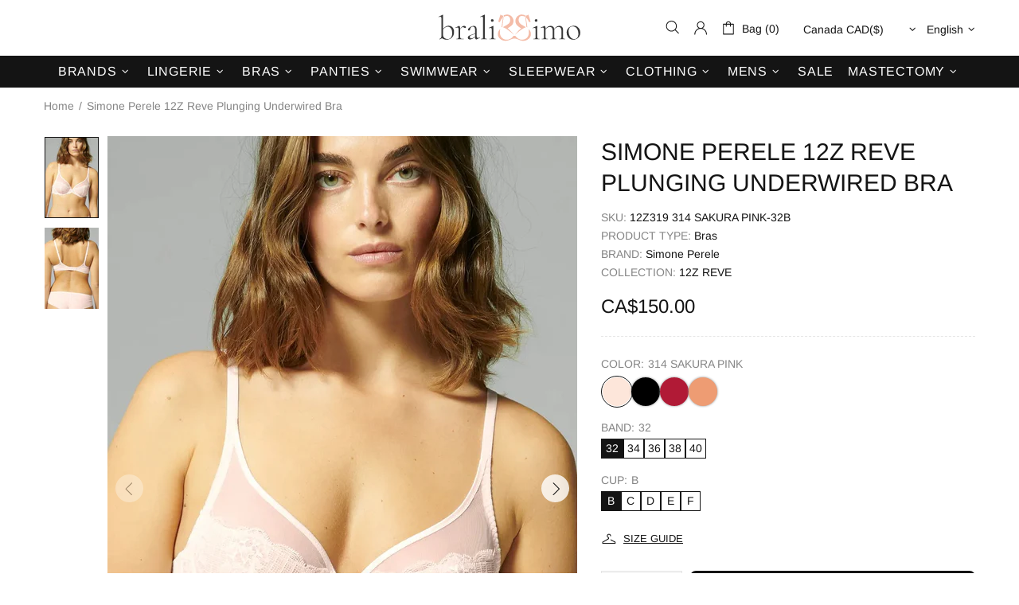

--- FILE ---
content_type: text/javascript
request_url: https://bralissimo.com/cdn/shop/t/17/assets/custom.js?v=156187678508044715921723720986
body_size: -449
content:
(function($){function showAvailability(){var availability=$("#shipping-availibility").text();availability&&($('li[data-loc="65796309192"] .location span').text(availability),$('li[data-loc="72427339976"] .location span').text(availability)),$("#inventoryLocationInformation").css("opacity",1),$(".inventorySection").removeClass("d-none")}document.addEventListener("tomitLoaded",function(e){}),document.addEventListener("jtcVariantLocationsLoaded",function(e){$("#inventoryLocationInformation").css("opacity",0),setTimeout(showAvailability,300)})})(jQueryTheme);
//# sourceMappingURL=/cdn/shop/t/17/assets/custom.js.map?v=156187678508044715921723720986


--- FILE ---
content_type: text/javascript; charset=utf-8
request_url: https://bralissimo.com/products/simone-perele-12z319-sakura-pink.js
body_size: 1566
content:
{"id":7321047072968,"title":"Simone Perele 12Z Reve Plunging Underwired Bra","handle":"simone-perele-12z319-sakura-pink","description":"\u003cp\u003e\u003cspan\u003eSo dreamy and beautiful you’ll want to show it off, but so comfortable you’ll forget it’s there. A modern floral lace that hugs your curves and lays flat for a seamless look under clothes. Bonjour, easy chic.\u003c\/span\u003e\u003c\/p\u003e\n\u003cul\u003e\n\u003cli\u003eLace and tulle full coverage plunge bra with underwire.\u003cbr\u003e\n\u003c\/li\u003e\n\u003cli\u003ePlunging neckline.\u003c\/li\u003e\n\u003cli\u003eLace lower cups and sheer tulle on upper cups.\u003c\/li\u003e\n\u003cli\u003eNeckline embellished with satin finishes.\u003c\/li\u003e\n\u003cli\u003eUnderbust band accentuated with scalloped lace trim.\u003c\/li\u003e\n\u003cli\u003eAdjustable straps.\u003c\/li\u003e\n\u003cli\u003eMicrofiber sides and back, lined from D cup.\u003c\/li\u003e\n\u003c\/ul\u003e\n\u003ctable width=\"100%\"\u003e\n\u003ctbody\u003e\n\u003ctr\u003e\n\u003ctd\u003eComposition\u003c\/td\u003e\n\u003ctd\u003e77 % polyamide, 23 % elastane\u003c\/td\u003e\n\u003c\/tr\u003e\n\u003c\/tbody\u003e\n\u003c\/table\u003e","published_at":"2022-05-06T08:56:02-07:00","created_at":"2022-04-28T05:03:10-07:00","vendor":"Simone Perele","type":"Bras","tags":["100-200$","Band: 32","Band: 34","Band: 36","Band: 38","Band: 40","boxing_day_2025","Bra: Full Cup","Bra: Plunge","Bra: Triangle","Bra: Underwire","Collection: 12Z REVE","Cup: B","Cup: C","Cup: D","Cup: E","Cup: F","Feed: Google – Core Lingerie Brands","Pink","Plus Size","promo: bras and panties","promo_HE20","Simone Perele","Type: Bras"],"price":15000,"price_min":15000,"price_max":15000,"available":true,"price_varies":false,"compare_at_price":null,"compare_at_price_min":0,"compare_at_price_max":0,"compare_at_price_varies":false,"variants":[{"id":41835936350408,"title":"314 SAKURA PINK \/ 32 \/ B","option1":"314 SAKURA PINK","option2":"32","option3":"B","sku":"12Z319 314 SAKURA PINK-32B","requires_shipping":true,"taxable":true,"featured_image":{"id":32713496461512,"product_id":7321047072968,"position":1,"created_at":"2022-05-16T08:04:53-07:00","updated_at":"2022-05-16T08:04:53-07:00","alt":null,"width":1000,"height":1500,"src":"https:\/\/cdn.shopify.com\/s\/files\/1\/0606\/0353\/1464\/products\/1_12Z319_314_3_d7f2_e9caa961-fb8e-40f5-b2af-81f6576a51e5.jpg?v=1652713493","variant_ids":[41835936350408,41835936383176,41835936415944,41835936448712,41835936481480,41835936514248,41835936547016,41835936579784,41835936612552,41835936645320,41835936678088,41835936743624,41835936776392,41835936809160,41835936841928,41835936874696,41835936907464,41835936940232,41835936973000,41835937005768,41835937038536,41835937071304,41835937104072]},"available":true,"name":"Simone Perele 12Z Reve Plunging Underwired Bra - 314 SAKURA PINK \/ 32 \/ B","public_title":"314 SAKURA PINK \/ 32 \/ B","options":["314 SAKURA PINK","32","B"],"price":15000,"weight":100,"compare_at_price":null,"inventory_management":"shopify","barcode":"3546608681779","featured_media":{"alt":null,"id":25017915539656,"position":1,"preview_image":{"aspect_ratio":0.667,"height":1500,"width":1000,"src":"https:\/\/cdn.shopify.com\/s\/files\/1\/0606\/0353\/1464\/products\/1_12Z319_314_3_d7f2_e9caa961-fb8e-40f5-b2af-81f6576a51e5.jpg?v=1652713493"}},"requires_selling_plan":false,"selling_plan_allocations":[]},{"id":41835936383176,"title":"314 SAKURA PINK \/ 32 \/ C","option1":"314 SAKURA PINK","option2":"32","option3":"C","sku":"12Z319 314 SAKURA PINK-32C","requires_shipping":true,"taxable":true,"featured_image":{"id":32713496461512,"product_id":7321047072968,"position":1,"created_at":"2022-05-16T08:04:53-07:00","updated_at":"2022-05-16T08:04:53-07:00","alt":null,"width":1000,"height":1500,"src":"https:\/\/cdn.shopify.com\/s\/files\/1\/0606\/0353\/1464\/products\/1_12Z319_314_3_d7f2_e9caa961-fb8e-40f5-b2af-81f6576a51e5.jpg?v=1652713493","variant_ids":[41835936350408,41835936383176,41835936415944,41835936448712,41835936481480,41835936514248,41835936547016,41835936579784,41835936612552,41835936645320,41835936678088,41835936743624,41835936776392,41835936809160,41835936841928,41835936874696,41835936907464,41835936940232,41835936973000,41835937005768,41835937038536,41835937071304,41835937104072]},"available":true,"name":"Simone Perele 12Z Reve Plunging Underwired Bra - 314 SAKURA PINK \/ 32 \/ C","public_title":"314 SAKURA PINK \/ 32 \/ C","options":["314 SAKURA PINK","32","C"],"price":15000,"weight":100,"compare_at_price":null,"inventory_management":"shopify","barcode":"3546608681823","featured_media":{"alt":null,"id":25017915539656,"position":1,"preview_image":{"aspect_ratio":0.667,"height":1500,"width":1000,"src":"https:\/\/cdn.shopify.com\/s\/files\/1\/0606\/0353\/1464\/products\/1_12Z319_314_3_d7f2_e9caa961-fb8e-40f5-b2af-81f6576a51e5.jpg?v=1652713493"}},"requires_selling_plan":false,"selling_plan_allocations":[]},{"id":41835936415944,"title":"314 SAKURA PINK \/ 32 \/ D","option1":"314 SAKURA PINK","option2":"32","option3":"D","sku":"12Z319 314 SAKURA PINK-32D","requires_shipping":true,"taxable":true,"featured_image":{"id":32713496461512,"product_id":7321047072968,"position":1,"created_at":"2022-05-16T08:04:53-07:00","updated_at":"2022-05-16T08:04:53-07:00","alt":null,"width":1000,"height":1500,"src":"https:\/\/cdn.shopify.com\/s\/files\/1\/0606\/0353\/1464\/products\/1_12Z319_314_3_d7f2_e9caa961-fb8e-40f5-b2af-81f6576a51e5.jpg?v=1652713493","variant_ids":[41835936350408,41835936383176,41835936415944,41835936448712,41835936481480,41835936514248,41835936547016,41835936579784,41835936612552,41835936645320,41835936678088,41835936743624,41835936776392,41835936809160,41835936841928,41835936874696,41835936907464,41835936940232,41835936973000,41835937005768,41835937038536,41835937071304,41835937104072]},"available":true,"name":"Simone Perele 12Z Reve Plunging Underwired Bra - 314 SAKURA PINK \/ 32 \/ D","public_title":"314 SAKURA PINK \/ 32 \/ D","options":["314 SAKURA PINK","32","D"],"price":15000,"weight":100,"compare_at_price":null,"inventory_management":"shopify","barcode":"3546608681878","featured_media":{"alt":null,"id":25017915539656,"position":1,"preview_image":{"aspect_ratio":0.667,"height":1500,"width":1000,"src":"https:\/\/cdn.shopify.com\/s\/files\/1\/0606\/0353\/1464\/products\/1_12Z319_314_3_d7f2_e9caa961-fb8e-40f5-b2af-81f6576a51e5.jpg?v=1652713493"}},"requires_selling_plan":false,"selling_plan_allocations":[]},{"id":41835936448712,"title":"314 SAKURA PINK \/ 32 \/ E","option1":"314 SAKURA PINK","option2":"32","option3":"E","sku":"12Z319 314 SAKURA PINK-32E","requires_shipping":true,"taxable":true,"featured_image":{"id":32713496461512,"product_id":7321047072968,"position":1,"created_at":"2022-05-16T08:04:53-07:00","updated_at":"2022-05-16T08:04:53-07:00","alt":null,"width":1000,"height":1500,"src":"https:\/\/cdn.shopify.com\/s\/files\/1\/0606\/0353\/1464\/products\/1_12Z319_314_3_d7f2_e9caa961-fb8e-40f5-b2af-81f6576a51e5.jpg?v=1652713493","variant_ids":[41835936350408,41835936383176,41835936415944,41835936448712,41835936481480,41835936514248,41835936547016,41835936579784,41835936612552,41835936645320,41835936678088,41835936743624,41835936776392,41835936809160,41835936841928,41835936874696,41835936907464,41835936940232,41835936973000,41835937005768,41835937038536,41835937071304,41835937104072]},"available":true,"name":"Simone Perele 12Z Reve Plunging Underwired Bra - 314 SAKURA PINK \/ 32 \/ E","public_title":"314 SAKURA PINK \/ 32 \/ E","options":["314 SAKURA PINK","32","E"],"price":15000,"weight":100,"compare_at_price":null,"inventory_management":"shopify","barcode":"3546608681922","featured_media":{"alt":null,"id":25017915539656,"position":1,"preview_image":{"aspect_ratio":0.667,"height":1500,"width":1000,"src":"https:\/\/cdn.shopify.com\/s\/files\/1\/0606\/0353\/1464\/products\/1_12Z319_314_3_d7f2_e9caa961-fb8e-40f5-b2af-81f6576a51e5.jpg?v=1652713493"}},"requires_selling_plan":false,"selling_plan_allocations":[]},{"id":41835936481480,"title":"314 SAKURA PINK \/ 32 \/ F","option1":"314 SAKURA PINK","option2":"32","option3":"F","sku":"12Z319 314 SAKURA PINK-32F","requires_shipping":true,"taxable":true,"featured_image":{"id":32713496461512,"product_id":7321047072968,"position":1,"created_at":"2022-05-16T08:04:53-07:00","updated_at":"2022-05-16T08:04:53-07:00","alt":null,"width":1000,"height":1500,"src":"https:\/\/cdn.shopify.com\/s\/files\/1\/0606\/0353\/1464\/products\/1_12Z319_314_3_d7f2_e9caa961-fb8e-40f5-b2af-81f6576a51e5.jpg?v=1652713493","variant_ids":[41835936350408,41835936383176,41835936415944,41835936448712,41835936481480,41835936514248,41835936547016,41835936579784,41835936612552,41835936645320,41835936678088,41835936743624,41835936776392,41835936809160,41835936841928,41835936874696,41835936907464,41835936940232,41835936973000,41835937005768,41835937038536,41835937071304,41835937104072]},"available":true,"name":"Simone Perele 12Z Reve Plunging Underwired Bra - 314 SAKURA PINK \/ 32 \/ F","public_title":"314 SAKURA PINK \/ 32 \/ F","options":["314 SAKURA PINK","32","F"],"price":15000,"weight":100,"compare_at_price":null,"inventory_management":"shopify","barcode":"3546608681960","featured_media":{"alt":null,"id":25017915539656,"position":1,"preview_image":{"aspect_ratio":0.667,"height":1500,"width":1000,"src":"https:\/\/cdn.shopify.com\/s\/files\/1\/0606\/0353\/1464\/products\/1_12Z319_314_3_d7f2_e9caa961-fb8e-40f5-b2af-81f6576a51e5.jpg?v=1652713493"}},"requires_selling_plan":false,"selling_plan_allocations":[]},{"id":41835936514248,"title":"314 SAKURA PINK \/ 34 \/ B","option1":"314 SAKURA PINK","option2":"34","option3":"B","sku":"12Z319 314 SAKURA PINK-34B","requires_shipping":true,"taxable":true,"featured_image":{"id":32713496461512,"product_id":7321047072968,"position":1,"created_at":"2022-05-16T08:04:53-07:00","updated_at":"2022-05-16T08:04:53-07:00","alt":null,"width":1000,"height":1500,"src":"https:\/\/cdn.shopify.com\/s\/files\/1\/0606\/0353\/1464\/products\/1_12Z319_314_3_d7f2_e9caa961-fb8e-40f5-b2af-81f6576a51e5.jpg?v=1652713493","variant_ids":[41835936350408,41835936383176,41835936415944,41835936448712,41835936481480,41835936514248,41835936547016,41835936579784,41835936612552,41835936645320,41835936678088,41835936743624,41835936776392,41835936809160,41835936841928,41835936874696,41835936907464,41835936940232,41835936973000,41835937005768,41835937038536,41835937071304,41835937104072]},"available":true,"name":"Simone Perele 12Z Reve Plunging Underwired Bra - 314 SAKURA PINK \/ 34 \/ B","public_title":"314 SAKURA PINK \/ 34 \/ B","options":["314 SAKURA PINK","34","B"],"price":15000,"weight":100,"compare_at_price":null,"inventory_management":"shopify","barcode":"3546608681786","featured_media":{"alt":null,"id":25017915539656,"position":1,"preview_image":{"aspect_ratio":0.667,"height":1500,"width":1000,"src":"https:\/\/cdn.shopify.com\/s\/files\/1\/0606\/0353\/1464\/products\/1_12Z319_314_3_d7f2_e9caa961-fb8e-40f5-b2af-81f6576a51e5.jpg?v=1652713493"}},"requires_selling_plan":false,"selling_plan_allocations":[]},{"id":41835936547016,"title":"314 SAKURA PINK \/ 34 \/ C","option1":"314 SAKURA PINK","option2":"34","option3":"C","sku":"12Z319 314 SAKURA PINK-34C","requires_shipping":true,"taxable":true,"featured_image":{"id":32713496461512,"product_id":7321047072968,"position":1,"created_at":"2022-05-16T08:04:53-07:00","updated_at":"2022-05-16T08:04:53-07:00","alt":null,"width":1000,"height":1500,"src":"https:\/\/cdn.shopify.com\/s\/files\/1\/0606\/0353\/1464\/products\/1_12Z319_314_3_d7f2_e9caa961-fb8e-40f5-b2af-81f6576a51e5.jpg?v=1652713493","variant_ids":[41835936350408,41835936383176,41835936415944,41835936448712,41835936481480,41835936514248,41835936547016,41835936579784,41835936612552,41835936645320,41835936678088,41835936743624,41835936776392,41835936809160,41835936841928,41835936874696,41835936907464,41835936940232,41835936973000,41835937005768,41835937038536,41835937071304,41835937104072]},"available":true,"name":"Simone Perele 12Z Reve Plunging Underwired Bra - 314 SAKURA PINK \/ 34 \/ C","public_title":"314 SAKURA PINK \/ 34 \/ C","options":["314 SAKURA PINK","34","C"],"price":15000,"weight":100,"compare_at_price":null,"inventory_management":"shopify","barcode":"3546608681830","featured_media":{"alt":null,"id":25017915539656,"position":1,"preview_image":{"aspect_ratio":0.667,"height":1500,"width":1000,"src":"https:\/\/cdn.shopify.com\/s\/files\/1\/0606\/0353\/1464\/products\/1_12Z319_314_3_d7f2_e9caa961-fb8e-40f5-b2af-81f6576a51e5.jpg?v=1652713493"}},"requires_selling_plan":false,"selling_plan_allocations":[]},{"id":41835936579784,"title":"314 SAKURA PINK \/ 34 \/ D","option1":"314 SAKURA PINK","option2":"34","option3":"D","sku":"12Z319 314 SAKURA PINK-34D","requires_shipping":true,"taxable":true,"featured_image":{"id":32713496461512,"product_id":7321047072968,"position":1,"created_at":"2022-05-16T08:04:53-07:00","updated_at":"2022-05-16T08:04:53-07:00","alt":null,"width":1000,"height":1500,"src":"https:\/\/cdn.shopify.com\/s\/files\/1\/0606\/0353\/1464\/products\/1_12Z319_314_3_d7f2_e9caa961-fb8e-40f5-b2af-81f6576a51e5.jpg?v=1652713493","variant_ids":[41835936350408,41835936383176,41835936415944,41835936448712,41835936481480,41835936514248,41835936547016,41835936579784,41835936612552,41835936645320,41835936678088,41835936743624,41835936776392,41835936809160,41835936841928,41835936874696,41835936907464,41835936940232,41835936973000,41835937005768,41835937038536,41835937071304,41835937104072]},"available":true,"name":"Simone Perele 12Z Reve Plunging Underwired Bra - 314 SAKURA PINK \/ 34 \/ D","public_title":"314 SAKURA PINK \/ 34 \/ D","options":["314 SAKURA PINK","34","D"],"price":15000,"weight":100,"compare_at_price":null,"inventory_management":"shopify","barcode":"3546608681885","featured_media":{"alt":null,"id":25017915539656,"position":1,"preview_image":{"aspect_ratio":0.667,"height":1500,"width":1000,"src":"https:\/\/cdn.shopify.com\/s\/files\/1\/0606\/0353\/1464\/products\/1_12Z319_314_3_d7f2_e9caa961-fb8e-40f5-b2af-81f6576a51e5.jpg?v=1652713493"}},"requires_selling_plan":false,"selling_plan_allocations":[]},{"id":41835936612552,"title":"314 SAKURA PINK \/ 34 \/ E","option1":"314 SAKURA PINK","option2":"34","option3":"E","sku":"12Z319 314 SAKURA PINK-34E","requires_shipping":true,"taxable":true,"featured_image":{"id":32713496461512,"product_id":7321047072968,"position":1,"created_at":"2022-05-16T08:04:53-07:00","updated_at":"2022-05-16T08:04:53-07:00","alt":null,"width":1000,"height":1500,"src":"https:\/\/cdn.shopify.com\/s\/files\/1\/0606\/0353\/1464\/products\/1_12Z319_314_3_d7f2_e9caa961-fb8e-40f5-b2af-81f6576a51e5.jpg?v=1652713493","variant_ids":[41835936350408,41835936383176,41835936415944,41835936448712,41835936481480,41835936514248,41835936547016,41835936579784,41835936612552,41835936645320,41835936678088,41835936743624,41835936776392,41835936809160,41835936841928,41835936874696,41835936907464,41835936940232,41835936973000,41835937005768,41835937038536,41835937071304,41835937104072]},"available":true,"name":"Simone Perele 12Z Reve Plunging Underwired Bra - 314 SAKURA PINK \/ 34 \/ E","public_title":"314 SAKURA PINK \/ 34 \/ E","options":["314 SAKURA PINK","34","E"],"price":15000,"weight":100,"compare_at_price":null,"inventory_management":"shopify","barcode":"3546608681939","featured_media":{"alt":null,"id":25017915539656,"position":1,"preview_image":{"aspect_ratio":0.667,"height":1500,"width":1000,"src":"https:\/\/cdn.shopify.com\/s\/files\/1\/0606\/0353\/1464\/products\/1_12Z319_314_3_d7f2_e9caa961-fb8e-40f5-b2af-81f6576a51e5.jpg?v=1652713493"}},"requires_selling_plan":false,"selling_plan_allocations":[]},{"id":41835936645320,"title":"314 SAKURA PINK \/ 34 \/ F","option1":"314 SAKURA PINK","option2":"34","option3":"F","sku":"12Z319 314 SAKURA PINK-34F","requires_shipping":true,"taxable":true,"featured_image":{"id":32713496461512,"product_id":7321047072968,"position":1,"created_at":"2022-05-16T08:04:53-07:00","updated_at":"2022-05-16T08:04:53-07:00","alt":null,"width":1000,"height":1500,"src":"https:\/\/cdn.shopify.com\/s\/files\/1\/0606\/0353\/1464\/products\/1_12Z319_314_3_d7f2_e9caa961-fb8e-40f5-b2af-81f6576a51e5.jpg?v=1652713493","variant_ids":[41835936350408,41835936383176,41835936415944,41835936448712,41835936481480,41835936514248,41835936547016,41835936579784,41835936612552,41835936645320,41835936678088,41835936743624,41835936776392,41835936809160,41835936841928,41835936874696,41835936907464,41835936940232,41835936973000,41835937005768,41835937038536,41835937071304,41835937104072]},"available":true,"name":"Simone Perele 12Z Reve Plunging Underwired Bra - 314 SAKURA PINK \/ 34 \/ F","public_title":"314 SAKURA PINK \/ 34 \/ F","options":["314 SAKURA PINK","34","F"],"price":15000,"weight":100,"compare_at_price":null,"inventory_management":"shopify","barcode":"3546608681977","featured_media":{"alt":null,"id":25017915539656,"position":1,"preview_image":{"aspect_ratio":0.667,"height":1500,"width":1000,"src":"https:\/\/cdn.shopify.com\/s\/files\/1\/0606\/0353\/1464\/products\/1_12Z319_314_3_d7f2_e9caa961-fb8e-40f5-b2af-81f6576a51e5.jpg?v=1652713493"}},"requires_selling_plan":false,"selling_plan_allocations":[]},{"id":41835936678088,"title":"314 SAKURA PINK \/ 36 \/ B","option1":"314 SAKURA PINK","option2":"36","option3":"B","sku":"12Z319 314 SAKURA PINK-36B","requires_shipping":true,"taxable":true,"featured_image":{"id":32713496461512,"product_id":7321047072968,"position":1,"created_at":"2022-05-16T08:04:53-07:00","updated_at":"2022-05-16T08:04:53-07:00","alt":null,"width":1000,"height":1500,"src":"https:\/\/cdn.shopify.com\/s\/files\/1\/0606\/0353\/1464\/products\/1_12Z319_314_3_d7f2_e9caa961-fb8e-40f5-b2af-81f6576a51e5.jpg?v=1652713493","variant_ids":[41835936350408,41835936383176,41835936415944,41835936448712,41835936481480,41835936514248,41835936547016,41835936579784,41835936612552,41835936645320,41835936678088,41835936743624,41835936776392,41835936809160,41835936841928,41835936874696,41835936907464,41835936940232,41835936973000,41835937005768,41835937038536,41835937071304,41835937104072]},"available":true,"name":"Simone Perele 12Z Reve Plunging Underwired Bra - 314 SAKURA PINK \/ 36 \/ B","public_title":"314 SAKURA PINK \/ 36 \/ B","options":["314 SAKURA PINK","36","B"],"price":15000,"weight":100,"compare_at_price":null,"inventory_management":"shopify","barcode":"3546608681793","featured_media":{"alt":null,"id":25017915539656,"position":1,"preview_image":{"aspect_ratio":0.667,"height":1500,"width":1000,"src":"https:\/\/cdn.shopify.com\/s\/files\/1\/0606\/0353\/1464\/products\/1_12Z319_314_3_d7f2_e9caa961-fb8e-40f5-b2af-81f6576a51e5.jpg?v=1652713493"}},"requires_selling_plan":false,"selling_plan_allocations":[]},{"id":41835936743624,"title":"314 SAKURA PINK \/ 36 \/ C","option1":"314 SAKURA PINK","option2":"36","option3":"C","sku":"12Z319 314 SAKURA PINK-36C","requires_shipping":true,"taxable":true,"featured_image":{"id":32713496461512,"product_id":7321047072968,"position":1,"created_at":"2022-05-16T08:04:53-07:00","updated_at":"2022-05-16T08:04:53-07:00","alt":null,"width":1000,"height":1500,"src":"https:\/\/cdn.shopify.com\/s\/files\/1\/0606\/0353\/1464\/products\/1_12Z319_314_3_d7f2_e9caa961-fb8e-40f5-b2af-81f6576a51e5.jpg?v=1652713493","variant_ids":[41835936350408,41835936383176,41835936415944,41835936448712,41835936481480,41835936514248,41835936547016,41835936579784,41835936612552,41835936645320,41835936678088,41835936743624,41835936776392,41835936809160,41835936841928,41835936874696,41835936907464,41835936940232,41835936973000,41835937005768,41835937038536,41835937071304,41835937104072]},"available":true,"name":"Simone Perele 12Z Reve Plunging Underwired Bra - 314 SAKURA PINK \/ 36 \/ C","public_title":"314 SAKURA PINK \/ 36 \/ C","options":["314 SAKURA PINK","36","C"],"price":15000,"weight":100,"compare_at_price":null,"inventory_management":"shopify","barcode":"3546608681847","featured_media":{"alt":null,"id":25017915539656,"position":1,"preview_image":{"aspect_ratio":0.667,"height":1500,"width":1000,"src":"https:\/\/cdn.shopify.com\/s\/files\/1\/0606\/0353\/1464\/products\/1_12Z319_314_3_d7f2_e9caa961-fb8e-40f5-b2af-81f6576a51e5.jpg?v=1652713493"}},"requires_selling_plan":false,"selling_plan_allocations":[]},{"id":41835936776392,"title":"314 SAKURA PINK \/ 36 \/ D","option1":"314 SAKURA PINK","option2":"36","option3":"D","sku":"12Z319 314 SAKURA PINK-36D","requires_shipping":true,"taxable":true,"featured_image":{"id":32713496461512,"product_id":7321047072968,"position":1,"created_at":"2022-05-16T08:04:53-07:00","updated_at":"2022-05-16T08:04:53-07:00","alt":null,"width":1000,"height":1500,"src":"https:\/\/cdn.shopify.com\/s\/files\/1\/0606\/0353\/1464\/products\/1_12Z319_314_3_d7f2_e9caa961-fb8e-40f5-b2af-81f6576a51e5.jpg?v=1652713493","variant_ids":[41835936350408,41835936383176,41835936415944,41835936448712,41835936481480,41835936514248,41835936547016,41835936579784,41835936612552,41835936645320,41835936678088,41835936743624,41835936776392,41835936809160,41835936841928,41835936874696,41835936907464,41835936940232,41835936973000,41835937005768,41835937038536,41835937071304,41835937104072]},"available":true,"name":"Simone Perele 12Z Reve Plunging Underwired Bra - 314 SAKURA PINK \/ 36 \/ D","public_title":"314 SAKURA PINK \/ 36 \/ D","options":["314 SAKURA PINK","36","D"],"price":15000,"weight":100,"compare_at_price":null,"inventory_management":"shopify","barcode":"3546608681892","featured_media":{"alt":null,"id":25017915539656,"position":1,"preview_image":{"aspect_ratio":0.667,"height":1500,"width":1000,"src":"https:\/\/cdn.shopify.com\/s\/files\/1\/0606\/0353\/1464\/products\/1_12Z319_314_3_d7f2_e9caa961-fb8e-40f5-b2af-81f6576a51e5.jpg?v=1652713493"}},"requires_selling_plan":false,"selling_plan_allocations":[]},{"id":41835936809160,"title":"314 SAKURA PINK \/ 36 \/ E","option1":"314 SAKURA PINK","option2":"36","option3":"E","sku":"12Z319 314 SAKURA PINK-36E","requires_shipping":true,"taxable":true,"featured_image":{"id":32713496461512,"product_id":7321047072968,"position":1,"created_at":"2022-05-16T08:04:53-07:00","updated_at":"2022-05-16T08:04:53-07:00","alt":null,"width":1000,"height":1500,"src":"https:\/\/cdn.shopify.com\/s\/files\/1\/0606\/0353\/1464\/products\/1_12Z319_314_3_d7f2_e9caa961-fb8e-40f5-b2af-81f6576a51e5.jpg?v=1652713493","variant_ids":[41835936350408,41835936383176,41835936415944,41835936448712,41835936481480,41835936514248,41835936547016,41835936579784,41835936612552,41835936645320,41835936678088,41835936743624,41835936776392,41835936809160,41835936841928,41835936874696,41835936907464,41835936940232,41835936973000,41835937005768,41835937038536,41835937071304,41835937104072]},"available":true,"name":"Simone Perele 12Z Reve Plunging Underwired Bra - 314 SAKURA PINK \/ 36 \/ E","public_title":"314 SAKURA PINK \/ 36 \/ E","options":["314 SAKURA PINK","36","E"],"price":15000,"weight":100,"compare_at_price":null,"inventory_management":"shopify","barcode":"3546608681946","featured_media":{"alt":null,"id":25017915539656,"position":1,"preview_image":{"aspect_ratio":0.667,"height":1500,"width":1000,"src":"https:\/\/cdn.shopify.com\/s\/files\/1\/0606\/0353\/1464\/products\/1_12Z319_314_3_d7f2_e9caa961-fb8e-40f5-b2af-81f6576a51e5.jpg?v=1652713493"}},"requires_selling_plan":false,"selling_plan_allocations":[]},{"id":41835936841928,"title":"314 SAKURA PINK \/ 36 \/ F","option1":"314 SAKURA PINK","option2":"36","option3":"F","sku":"12Z319 314 SAKURA PINK-36F","requires_shipping":true,"taxable":true,"featured_image":{"id":32713496461512,"product_id":7321047072968,"position":1,"created_at":"2022-05-16T08:04:53-07:00","updated_at":"2022-05-16T08:04:53-07:00","alt":null,"width":1000,"height":1500,"src":"https:\/\/cdn.shopify.com\/s\/files\/1\/0606\/0353\/1464\/products\/1_12Z319_314_3_d7f2_e9caa961-fb8e-40f5-b2af-81f6576a51e5.jpg?v=1652713493","variant_ids":[41835936350408,41835936383176,41835936415944,41835936448712,41835936481480,41835936514248,41835936547016,41835936579784,41835936612552,41835936645320,41835936678088,41835936743624,41835936776392,41835936809160,41835936841928,41835936874696,41835936907464,41835936940232,41835936973000,41835937005768,41835937038536,41835937071304,41835937104072]},"available":true,"name":"Simone Perele 12Z Reve Plunging Underwired Bra - 314 SAKURA PINK \/ 36 \/ F","public_title":"314 SAKURA PINK \/ 36 \/ F","options":["314 SAKURA PINK","36","F"],"price":15000,"weight":100,"compare_at_price":null,"inventory_management":"shopify","barcode":"3546608681984","featured_media":{"alt":null,"id":25017915539656,"position":1,"preview_image":{"aspect_ratio":0.667,"height":1500,"width":1000,"src":"https:\/\/cdn.shopify.com\/s\/files\/1\/0606\/0353\/1464\/products\/1_12Z319_314_3_d7f2_e9caa961-fb8e-40f5-b2af-81f6576a51e5.jpg?v=1652713493"}},"requires_selling_plan":false,"selling_plan_allocations":[]},{"id":41835936874696,"title":"314 SAKURA PINK \/ 38 \/ B","option1":"314 SAKURA PINK","option2":"38","option3":"B","sku":"12Z319 314 SAKURA PINK-38B","requires_shipping":true,"taxable":true,"featured_image":{"id":32713496461512,"product_id":7321047072968,"position":1,"created_at":"2022-05-16T08:04:53-07:00","updated_at":"2022-05-16T08:04:53-07:00","alt":null,"width":1000,"height":1500,"src":"https:\/\/cdn.shopify.com\/s\/files\/1\/0606\/0353\/1464\/products\/1_12Z319_314_3_d7f2_e9caa961-fb8e-40f5-b2af-81f6576a51e5.jpg?v=1652713493","variant_ids":[41835936350408,41835936383176,41835936415944,41835936448712,41835936481480,41835936514248,41835936547016,41835936579784,41835936612552,41835936645320,41835936678088,41835936743624,41835936776392,41835936809160,41835936841928,41835936874696,41835936907464,41835936940232,41835936973000,41835937005768,41835937038536,41835937071304,41835937104072]},"available":true,"name":"Simone Perele 12Z Reve Plunging Underwired Bra - 314 SAKURA PINK \/ 38 \/ B","public_title":"314 SAKURA PINK \/ 38 \/ B","options":["314 SAKURA PINK","38","B"],"price":15000,"weight":100,"compare_at_price":null,"inventory_management":"shopify","barcode":"3546608681809","featured_media":{"alt":null,"id":25017915539656,"position":1,"preview_image":{"aspect_ratio":0.667,"height":1500,"width":1000,"src":"https:\/\/cdn.shopify.com\/s\/files\/1\/0606\/0353\/1464\/products\/1_12Z319_314_3_d7f2_e9caa961-fb8e-40f5-b2af-81f6576a51e5.jpg?v=1652713493"}},"requires_selling_plan":false,"selling_plan_allocations":[]},{"id":41835936907464,"title":"314 SAKURA PINK \/ 38 \/ C","option1":"314 SAKURA PINK","option2":"38","option3":"C","sku":"12Z319 314 SAKURA PINK-38C","requires_shipping":true,"taxable":true,"featured_image":{"id":32713496461512,"product_id":7321047072968,"position":1,"created_at":"2022-05-16T08:04:53-07:00","updated_at":"2022-05-16T08:04:53-07:00","alt":null,"width":1000,"height":1500,"src":"https:\/\/cdn.shopify.com\/s\/files\/1\/0606\/0353\/1464\/products\/1_12Z319_314_3_d7f2_e9caa961-fb8e-40f5-b2af-81f6576a51e5.jpg?v=1652713493","variant_ids":[41835936350408,41835936383176,41835936415944,41835936448712,41835936481480,41835936514248,41835936547016,41835936579784,41835936612552,41835936645320,41835936678088,41835936743624,41835936776392,41835936809160,41835936841928,41835936874696,41835936907464,41835936940232,41835936973000,41835937005768,41835937038536,41835937071304,41835937104072]},"available":true,"name":"Simone Perele 12Z Reve Plunging Underwired Bra - 314 SAKURA PINK \/ 38 \/ C","public_title":"314 SAKURA PINK \/ 38 \/ C","options":["314 SAKURA PINK","38","C"],"price":15000,"weight":100,"compare_at_price":null,"inventory_management":"shopify","barcode":"3546608681854","featured_media":{"alt":null,"id":25017915539656,"position":1,"preview_image":{"aspect_ratio":0.667,"height":1500,"width":1000,"src":"https:\/\/cdn.shopify.com\/s\/files\/1\/0606\/0353\/1464\/products\/1_12Z319_314_3_d7f2_e9caa961-fb8e-40f5-b2af-81f6576a51e5.jpg?v=1652713493"}},"requires_selling_plan":false,"selling_plan_allocations":[]},{"id":41835936940232,"title":"314 SAKURA PINK \/ 38 \/ D","option1":"314 SAKURA PINK","option2":"38","option3":"D","sku":"12Z319 314 SAKURA PINK-38D","requires_shipping":true,"taxable":true,"featured_image":{"id":32713496461512,"product_id":7321047072968,"position":1,"created_at":"2022-05-16T08:04:53-07:00","updated_at":"2022-05-16T08:04:53-07:00","alt":null,"width":1000,"height":1500,"src":"https:\/\/cdn.shopify.com\/s\/files\/1\/0606\/0353\/1464\/products\/1_12Z319_314_3_d7f2_e9caa961-fb8e-40f5-b2af-81f6576a51e5.jpg?v=1652713493","variant_ids":[41835936350408,41835936383176,41835936415944,41835936448712,41835936481480,41835936514248,41835936547016,41835936579784,41835936612552,41835936645320,41835936678088,41835936743624,41835936776392,41835936809160,41835936841928,41835936874696,41835936907464,41835936940232,41835936973000,41835937005768,41835937038536,41835937071304,41835937104072]},"available":true,"name":"Simone Perele 12Z Reve Plunging Underwired Bra - 314 SAKURA PINK \/ 38 \/ D","public_title":"314 SAKURA PINK \/ 38 \/ D","options":["314 SAKURA PINK","38","D"],"price":15000,"weight":100,"compare_at_price":null,"inventory_management":"shopify","barcode":"3546608681908","featured_media":{"alt":null,"id":25017915539656,"position":1,"preview_image":{"aspect_ratio":0.667,"height":1500,"width":1000,"src":"https:\/\/cdn.shopify.com\/s\/files\/1\/0606\/0353\/1464\/products\/1_12Z319_314_3_d7f2_e9caa961-fb8e-40f5-b2af-81f6576a51e5.jpg?v=1652713493"}},"requires_selling_plan":false,"selling_plan_allocations":[]},{"id":41835936973000,"title":"314 SAKURA PINK \/ 38 \/ E","option1":"314 SAKURA PINK","option2":"38","option3":"E","sku":"12Z319 314 SAKURA PINK-38E","requires_shipping":true,"taxable":true,"featured_image":{"id":32713496461512,"product_id":7321047072968,"position":1,"created_at":"2022-05-16T08:04:53-07:00","updated_at":"2022-05-16T08:04:53-07:00","alt":null,"width":1000,"height":1500,"src":"https:\/\/cdn.shopify.com\/s\/files\/1\/0606\/0353\/1464\/products\/1_12Z319_314_3_d7f2_e9caa961-fb8e-40f5-b2af-81f6576a51e5.jpg?v=1652713493","variant_ids":[41835936350408,41835936383176,41835936415944,41835936448712,41835936481480,41835936514248,41835936547016,41835936579784,41835936612552,41835936645320,41835936678088,41835936743624,41835936776392,41835936809160,41835936841928,41835936874696,41835936907464,41835936940232,41835936973000,41835937005768,41835937038536,41835937071304,41835937104072]},"available":true,"name":"Simone Perele 12Z Reve Plunging Underwired Bra - 314 SAKURA PINK \/ 38 \/ E","public_title":"314 SAKURA PINK \/ 38 \/ E","options":["314 SAKURA PINK","38","E"],"price":15000,"weight":100,"compare_at_price":null,"inventory_management":"shopify","barcode":"3546608681953","featured_media":{"alt":null,"id":25017915539656,"position":1,"preview_image":{"aspect_ratio":0.667,"height":1500,"width":1000,"src":"https:\/\/cdn.shopify.com\/s\/files\/1\/0606\/0353\/1464\/products\/1_12Z319_314_3_d7f2_e9caa961-fb8e-40f5-b2af-81f6576a51e5.jpg?v=1652713493"}},"requires_selling_plan":false,"selling_plan_allocations":[]},{"id":41835937005768,"title":"314 SAKURA PINK \/ 38 \/ F","option1":"314 SAKURA PINK","option2":"38","option3":"F","sku":"12Z319 314 SAKURA PINK-38F","requires_shipping":true,"taxable":true,"featured_image":{"id":32713496461512,"product_id":7321047072968,"position":1,"created_at":"2022-05-16T08:04:53-07:00","updated_at":"2022-05-16T08:04:53-07:00","alt":null,"width":1000,"height":1500,"src":"https:\/\/cdn.shopify.com\/s\/files\/1\/0606\/0353\/1464\/products\/1_12Z319_314_3_d7f2_e9caa961-fb8e-40f5-b2af-81f6576a51e5.jpg?v=1652713493","variant_ids":[41835936350408,41835936383176,41835936415944,41835936448712,41835936481480,41835936514248,41835936547016,41835936579784,41835936612552,41835936645320,41835936678088,41835936743624,41835936776392,41835936809160,41835936841928,41835936874696,41835936907464,41835936940232,41835936973000,41835937005768,41835937038536,41835937071304,41835937104072]},"available":true,"name":"Simone Perele 12Z Reve Plunging Underwired Bra - 314 SAKURA PINK \/ 38 \/ F","public_title":"314 SAKURA PINK \/ 38 \/ F","options":["314 SAKURA PINK","38","F"],"price":15000,"weight":100,"compare_at_price":null,"inventory_management":"shopify","barcode":"3546608681991","featured_media":{"alt":null,"id":25017915539656,"position":1,"preview_image":{"aspect_ratio":0.667,"height":1500,"width":1000,"src":"https:\/\/cdn.shopify.com\/s\/files\/1\/0606\/0353\/1464\/products\/1_12Z319_314_3_d7f2_e9caa961-fb8e-40f5-b2af-81f6576a51e5.jpg?v=1652713493"}},"requires_selling_plan":false,"selling_plan_allocations":[]},{"id":41835937038536,"title":"314 SAKURA PINK \/ 40 \/ B","option1":"314 SAKURA PINK","option2":"40","option3":"B","sku":"12Z319 314 SAKURA PINK-40B","requires_shipping":true,"taxable":true,"featured_image":{"id":32713496461512,"product_id":7321047072968,"position":1,"created_at":"2022-05-16T08:04:53-07:00","updated_at":"2022-05-16T08:04:53-07:00","alt":null,"width":1000,"height":1500,"src":"https:\/\/cdn.shopify.com\/s\/files\/1\/0606\/0353\/1464\/products\/1_12Z319_314_3_d7f2_e9caa961-fb8e-40f5-b2af-81f6576a51e5.jpg?v=1652713493","variant_ids":[41835936350408,41835936383176,41835936415944,41835936448712,41835936481480,41835936514248,41835936547016,41835936579784,41835936612552,41835936645320,41835936678088,41835936743624,41835936776392,41835936809160,41835936841928,41835936874696,41835936907464,41835936940232,41835936973000,41835937005768,41835937038536,41835937071304,41835937104072]},"available":true,"name":"Simone Perele 12Z Reve Plunging Underwired Bra - 314 SAKURA PINK \/ 40 \/ B","public_title":"314 SAKURA PINK \/ 40 \/ B","options":["314 SAKURA PINK","40","B"],"price":15000,"weight":100,"compare_at_price":null,"inventory_management":"shopify","barcode":"3546608681816","featured_media":{"alt":null,"id":25017915539656,"position":1,"preview_image":{"aspect_ratio":0.667,"height":1500,"width":1000,"src":"https:\/\/cdn.shopify.com\/s\/files\/1\/0606\/0353\/1464\/products\/1_12Z319_314_3_d7f2_e9caa961-fb8e-40f5-b2af-81f6576a51e5.jpg?v=1652713493"}},"requires_selling_plan":false,"selling_plan_allocations":[]},{"id":41835937071304,"title":"314 SAKURA PINK \/ 40 \/ C","option1":"314 SAKURA PINK","option2":"40","option3":"C","sku":"12Z319 314 SAKURA PINK-40C","requires_shipping":true,"taxable":true,"featured_image":{"id":32713496461512,"product_id":7321047072968,"position":1,"created_at":"2022-05-16T08:04:53-07:00","updated_at":"2022-05-16T08:04:53-07:00","alt":null,"width":1000,"height":1500,"src":"https:\/\/cdn.shopify.com\/s\/files\/1\/0606\/0353\/1464\/products\/1_12Z319_314_3_d7f2_e9caa961-fb8e-40f5-b2af-81f6576a51e5.jpg?v=1652713493","variant_ids":[41835936350408,41835936383176,41835936415944,41835936448712,41835936481480,41835936514248,41835936547016,41835936579784,41835936612552,41835936645320,41835936678088,41835936743624,41835936776392,41835936809160,41835936841928,41835936874696,41835936907464,41835936940232,41835936973000,41835937005768,41835937038536,41835937071304,41835937104072]},"available":true,"name":"Simone Perele 12Z Reve Plunging Underwired Bra - 314 SAKURA PINK \/ 40 \/ C","public_title":"314 SAKURA PINK \/ 40 \/ C","options":["314 SAKURA PINK","40","C"],"price":15000,"weight":100,"compare_at_price":null,"inventory_management":"shopify","barcode":"3546608681861","featured_media":{"alt":null,"id":25017915539656,"position":1,"preview_image":{"aspect_ratio":0.667,"height":1500,"width":1000,"src":"https:\/\/cdn.shopify.com\/s\/files\/1\/0606\/0353\/1464\/products\/1_12Z319_314_3_d7f2_e9caa961-fb8e-40f5-b2af-81f6576a51e5.jpg?v=1652713493"}},"requires_selling_plan":false,"selling_plan_allocations":[]},{"id":41835937104072,"title":"314 SAKURA PINK \/ 40 \/ D","option1":"314 SAKURA PINK","option2":"40","option3":"D","sku":"12Z319 314 SAKURA PINK-40D","requires_shipping":true,"taxable":true,"featured_image":{"id":32713496461512,"product_id":7321047072968,"position":1,"created_at":"2022-05-16T08:04:53-07:00","updated_at":"2022-05-16T08:04:53-07:00","alt":null,"width":1000,"height":1500,"src":"https:\/\/cdn.shopify.com\/s\/files\/1\/0606\/0353\/1464\/products\/1_12Z319_314_3_d7f2_e9caa961-fb8e-40f5-b2af-81f6576a51e5.jpg?v=1652713493","variant_ids":[41835936350408,41835936383176,41835936415944,41835936448712,41835936481480,41835936514248,41835936547016,41835936579784,41835936612552,41835936645320,41835936678088,41835936743624,41835936776392,41835936809160,41835936841928,41835936874696,41835936907464,41835936940232,41835936973000,41835937005768,41835937038536,41835937071304,41835937104072]},"available":true,"name":"Simone Perele 12Z Reve Plunging Underwired Bra - 314 SAKURA PINK \/ 40 \/ D","public_title":"314 SAKURA PINK \/ 40 \/ D","options":["314 SAKURA PINK","40","D"],"price":15000,"weight":100,"compare_at_price":null,"inventory_management":"shopify","barcode":"3546608681915","featured_media":{"alt":null,"id":25017915539656,"position":1,"preview_image":{"aspect_ratio":0.667,"height":1500,"width":1000,"src":"https:\/\/cdn.shopify.com\/s\/files\/1\/0606\/0353\/1464\/products\/1_12Z319_314_3_d7f2_e9caa961-fb8e-40f5-b2af-81f6576a51e5.jpg?v=1652713493"}},"requires_selling_plan":false,"selling_plan_allocations":[]}],"images":["\/\/cdn.shopify.com\/s\/files\/1\/0606\/0353\/1464\/products\/1_12Z319_314_3_d7f2_e9caa961-fb8e-40f5-b2af-81f6576a51e5.jpg?v=1652713493","\/\/cdn.shopify.com\/s\/files\/1\/0606\/0353\/1464\/products\/1_12Z319_314_5_d88d_101870f4-7ebf-4de3-b408-fa9bc30a93c5.jpg?v=1652713493"],"featured_image":"\/\/cdn.shopify.com\/s\/files\/1\/0606\/0353\/1464\/products\/1_12Z319_314_3_d7f2_e9caa961-fb8e-40f5-b2af-81f6576a51e5.jpg?v=1652713493","options":[{"name":"Color","position":1,"values":["314 SAKURA PINK"]},{"name":"Band","position":2,"values":["32","34","36","38","40"]},{"name":"Cup","position":3,"values":["B","C","D","E","F"]}],"url":"\/products\/simone-perele-12z319-sakura-pink","media":[{"alt":null,"id":25017915539656,"position":1,"preview_image":{"aspect_ratio":0.667,"height":1500,"width":1000,"src":"https:\/\/cdn.shopify.com\/s\/files\/1\/0606\/0353\/1464\/products\/1_12Z319_314_3_d7f2_e9caa961-fb8e-40f5-b2af-81f6576a51e5.jpg?v=1652713493"},"aspect_ratio":0.667,"height":1500,"media_type":"image","src":"https:\/\/cdn.shopify.com\/s\/files\/1\/0606\/0353\/1464\/products\/1_12Z319_314_3_d7f2_e9caa961-fb8e-40f5-b2af-81f6576a51e5.jpg?v=1652713493","width":1000},{"alt":null,"id":25017915572424,"position":2,"preview_image":{"aspect_ratio":0.667,"height":1500,"width":1000,"src":"https:\/\/cdn.shopify.com\/s\/files\/1\/0606\/0353\/1464\/products\/1_12Z319_314_5_d88d_101870f4-7ebf-4de3-b408-fa9bc30a93c5.jpg?v=1652713493"},"aspect_ratio":0.667,"height":1500,"media_type":"image","src":"https:\/\/cdn.shopify.com\/s\/files\/1\/0606\/0353\/1464\/products\/1_12Z319_314_5_d88d_101870f4-7ebf-4de3-b408-fa9bc30a93c5.jpg?v=1652713493","width":1000}],"requires_selling_plan":false,"selling_plan_groups":[]}

--- FILE ---
content_type: text/javascript
request_url: https://storage.googleapis.com/gsf-scripts/custom-pixels/bralissimo.js
body_size: 5747
content:

            if (typeof gsf_customer_privacy !== 'undefined') {
                    
        if (typeof gsf_analytics == 'undefined') {
            gsf_analytics = {};
        }
        if (typeof gsf_init == 'undefined') {
            gsf_init = {};
        }
        
        let fb_data_processing_options = {};
        window.dataLayer = window.dataLayer || [];
        
        
        function gtag(){dataLayer.push(arguments);}
        
        var gsfCustomGenerateProductItemsIds = function (items, type = 'google') {
            var gsf_pids = [];
            for (var gsf_item_i = 0; gsf_item_i < items.length; gsf_item_i++) { 
                var gsf_item = items[gsf_item_i];
                const gsf_variant_item = gsf_item.merchandise || gsf_item.variant || gsf_item;
                var gsf_items = {product_id: gsf_variant_item.product.id,variant_id: gsf_variant_item.id,sku: gsf_variant_item.sku};
                var gsf_pid = gsfCustomGenerateProductItemsId(gsf_items,type);
                if (gsf_pid) {
                    if (type == 'google_drms') {
                        gsf_pids.push({
                            'id': gsf_pid,
                            'value': gsf_variant_item.price.amount,
                            'currency': gsf_variant_item.price.currencyCode,
                            'google_business_vertical': 'retail'
                        });
                    } else if (type == 'google_drm') {
                        gsf_pids.push({
                            'id': gsf_pid,
                            'google_business_vertical': 'retail'
                        });
                    } else {
                        gsf_pids.push(gsf_pid);
                    }
                }
            }
            return gsf_pids;
        };
            
        var gsfCustomGenerateProductItemsId = function (items, channel = 'google') {
            var bing_sku_as_product_id = '-1';
            var gsf_item_pid = 'shopify_CA' + '_' + items.product_id + '_' + items.variant_id;
            if (channel == 'bing' && bing_sku_as_product_id != -1) {
                if (parseInt('-1') === 1) {
                    gsf_item_pid = items.sku;
                } else if (parseInt('-1') === 2) {
                    gsf_item_pid = items.variant_id;
                }
            } else {              
                if (parseInt('0') === 1) {
                    gsf_item_pid = items.sku;
                } else if (parseInt('0') === 2) {
                    gsf_item_pid = items.variant_id;
                } else if (parseInt('0') === 3) {
                    gsf_item_pid = items.product_id + '_' + items.variant_id;
                }
            }
            return gsf_item_pid;                   
        };
        
        var gsfGetShopCurrency = function (items) {
            var gsf_shop_currency = '';
            if (typeof items != 'undefined' && items.shop_currency != '') {
                gsf_shop_currency = items.shop_currency;
            }                
            return gsf_shop_currency;
        };
        
        var gsfCustomGetShopProductData = function (items,type) {           
            var gsf_shop_pdata = '';
            var gsf_shop_pids = [];
            for (var i = 0; i < items.length; i++) {
                var gsf_item = items[i];
                if (type == 'name' || type == 'title') {                    
                    var gsf_shop_pdata = (type == 'title') ? gsf_item.product_title : gsf_item.name;
                } else if(type == 'category') {
                    var gsf_shop_pdata = gsf_item.category;
                } else if(type == 'product_id') {
                    var gsf_shop_pdata = gsf_item.product_id || '';
                } else if(type == 'variant_id') {
                    var gsf_shop_pdata = gsf_item.variant_id || '';
                } else if(type == 'sku') {
                    var gsf_shop_pdata = gsf_item.sku || '';
                } else if(type == 'vendor') {
                    var gsf_shop_pdata = gsf_item.brand || '';
                } else if(type == 'type') {
                    var gsf_shop_pdata = gsf_item.category || '';
                } else if(type == 'variant_title') {
                    var gsf_shop_pdata = gsf_item.variant || '';
                } else if(type == 'id') {                        
                    gsf_shop_pids.push(gsf_item.variant?.product?.id || gsf_item.product.id);
                } else if(type == 'v_id') {                        
                    gsf_shop_pids.push(gsf_item.variant_id);
                }              
            } 
            return (type == 'id' || type == 'v_id') ? gsf_shop_pids : gsf_shop_pdata;             
        };
        
        function gsfGetLineItems(items, channel = 'google') {
            var gsf_product_items = [];
            for (var gsf_item_i in items) {
                var gsf_item = items[gsf_item_i];
                var gsf_product_item = {};
                const gsf_variant = gsf_item.merchandise || gsf_item.variant || gsf_item;
                const gsf_product = gsf_item.merchandise?.product || gsf_item.variant?.product || gsf_item.product;
                
                var gsf_items = {
                    product_id: gsf_product.id,
                    variant_id: gsf_variant.id,
                    sku: gsf_variant.sku
                };
    
                //checkout_started, payment_info_submitted, checkout_completed
                if (channel == 'google') {
                    var gsf_p_item_id = gsfCustomGenerateProductItemsId(gsf_items);
                    if (gsf_item.variant.product) {
                        gsf_product_item.id = gsf_p_item_id;              
                    }
                    if (gsf_item.variant.price) {
                        gsf_product_item.price = gsf_item.variant.price.amount;
                    }          
                    if (gsf_item.quantity) {
                        gsf_product_item.quantity = gsf_item.quantity;
                    }
                } else if (channel == 'bing') {
                    var gsf_p_item_id = gsfCustomGenerateProductItemsId(gsf_items, 'bing');
                    if (gsf_item.variant.product) {
                        gsf_product_item.id = gsf_p_item_id;              
                    }
                    if (gsf_item.variant.price) {
                        gsf_product_item.price = gsf_item.variant.price.amount;
                    }          
                    if (gsf_item.quantity) {
                        gsf_product_item.quantity = gsf_item.quantity;
                    }
                } else if (channel == 'pinterest') {                                        
                    if (gsf_product) {
                        gsf_product_item.product_id = gsf_product.id;              
                        gsf_product_item.product_name = gsf_product.title;              
                        gsf_product_item.product_brand = gsf_product.vendor;              
                        gsf_product_item.product_category = gsf_product.type;              
                    }                    
                    if (gsf_variant) {
                        gsf_product_item.product_variant_id = gsf_variant.id;              
                        gsf_product_item.product_variant = gsf_variant.title;
                    }
                    if (gsf_variant.price) {
                        gsf_product_item.product_price = gsf_variant.price.amount;
                    }
                    if (gsf_item.quantity) {
                        gsf_product_item.product_quantity = gsf_item.quantity;
                    }
                } else if (channel == 'google_analytics') {
                    var gsf_p_item_id = gsfCustomGenerateProductItemsId(gsf_items);                        
                    if (gsf_variant.product) {
                        gsf_product_item.item_id = gsf_p_item_id;              
                        gsf_product_item.item_name = gsf_product.title;              
                        gsf_product_item.item_brand = gsf_product.vendor;              
                        gsf_product_item.item_category = gsf_product.type;              
                    }                    
                    if (gsf_variant) {                                      
                        gsf_product_item.item_variant = gsf_variant.title;
                    }
                    if (gsf_variant.price) {
                        gsf_product_item.price = gsf_variant.price.amount;
                    }
                    if (gsf_item.quantity) {
                        gsf_product_item.quantity = gsf_item.quantity;
                    }
                }
                gsf_product_items.push(gsf_product_item);
            }
            return gsf_product_items;
        }
        

        function gsfGetItemsDiscounts(items) {
            var gsf_items_discount = [];
            for (var gsf_item_i in items) {
                var gsf_item = items[gsf_item_i];
                var gsf_item_discount = {};
                
                var gsf_discount_allocations = gsf_item.discountAllocations;
                for (var gsf_item_j in gsf_discount_allocations) {
                    var gsf_discount_allocation = gsf_discount_allocations[gsf_item_j];
                    if (gsf_discount_allocation.amount) {
                        gsf_item_discount = gsf_discount_allocation.amount;
                    }
                }
                if (Object.keys(gsf_item_discount).length > 0) {
                    gsf_items_discount.push(gsf_item_discount);
                }
            }
            return gsf_items_discount;
        }
        function gsfCallAWS(gsf_aws_data, gsf_aws_url) {
                let consent_granted = handleFacebookConsent(gsf_init);
                if(!consent_granted){
                    return false;
                }
            var gsf_aws_data_payload = JSON.stringify({'MessageBody': gsf_aws_data});
            fetch(gsf_aws_url, {
                method: 'PUT',
                body: gsf_aws_data_payload
            }).then(response => {
                //console.log('AWS this_responseText: ', JSON.stringify(response));
            }).catch((exception) => {
                console.log('error:', exception.message);
            });
        }
        
            function gsfCallCustomPurchase (event, fbp, fbc, shopify_sa_p) {

                let gsf_custom_purchase_log = {};

                var is_submit_subtotal = 0;
                var bing_is_submit_subtotal = 0;
                var ga4_is_submit_subtotal = 0;

                var gsf_shopify_data = event.data || '';
                var gsf_shopify_data_checkout = gsf_shopify_data.checkout || '';

                var gsf_shopify_order = gsf_shopify_data_checkout.order || '';
                var gsf_shopify_order_id = gsf_shopify_order.id || '';
                var gsf_shopify_order_customer = gsf_shopify_order.customer || '';
                var gsf_shopify_order_customer_id = gsf_shopify_order_customer.id || '';

                var gsf_shopify_total_price = gsf_shopify_data_checkout.totalPrice || '';
                var gsf_shopify_total_price_amount = gsf_google_total_price = gsf_bing_total_price = gsf_ga4_total_price = gsf_shopify_total_price.amount || 0;
                var gsf_shopify_total_price_currency = gsf_shopify_total_price.currencyCode || '';

                var gsf_shopify_subtotal_price = gsf_shopify_data_checkout.subtotalPrice || '';
                var gsf_shopify_subtotal_price_amount = gsf_shopify_subtotal_price.amount || 0;
                var gsf_shopify_subtotal_price_currency = gsf_shopify_subtotal_price.currencyCode || '';

                if (is_submit_subtotal) {
                    gsf_google_total_price = gsf_shopify_subtotal_price_amount;
                }
                if (bing_is_submit_subtotal) {
                    gsf_bing_total_price = gsf_shopify_subtotal_price_amount;
                }
                if (ga4_is_submit_subtotal) {
                    gsf_ga4_total_price = gsf_shopify_subtotal_price_amount;
                }

                var gsf_shopify_line_items = gsf_shopify_data_checkout.lineItems || '';

                var gsf_shopify_total_tax = gsf_shopify_data_checkout.totalTax || '';
                var gsf_shopify_total_tax_amount = gsf_shopify_total_tax.amount || '';

                var gsf_shopify_shipping_line = gsf_shopify_data_checkout.shippingLine || '';
                var gsf_shopify_shipping_line_price = gsf_shopify_shipping_line.price || '';
                var gsf_shopify_shipping_line_price_amount = gsf_shopify_shipping_line_price.amount || '';

                var gsf_shopify_discount_codes = gsf_shopify_data_checkout.discountApplications.map((discount) => {
                    if (1 || discount.type === 'DISCOUNT_CODE' || discount.type === 'AUTOMATIC') {
                        return discount.title;
                    }
                });
                
                var gsf_shopify_discounts = gsfGetItemsDiscounts(gsf_shopify_line_items);
                
                    var gsf_facebook_purchase_event_data = {
                        value: gsf_shopify_total_price_amount,
                        currency: gsf_shopify_total_price_currency,
                        content_ids: gsfCustomGetShopProductData(gsf_shopify_line_items,'id'),
                        content_type: 'product_group',
                    };
                    
                    if (fbp != '') {
                        gsf_facebook_purchase_event_data.fbp = fbp;
                    }
                    if (fbc == '') {
                        gsf_facebook_purchase_event_data.fbc = fbc;
                    }
                    
                    fbq('track', 'Purchase', gsf_facebook_purchase_event_data, {
                        eventID: gsf_shopify_order_id,
                        }
                    );
                    gsf_facebook_purchase_event_data.dpo = fb_data_processing_options; 
                    gsf_facebook_purchase_event_data.eventID = gsf_shopify_order_id;
                    gsf_custom_purchase_log['facebook'] = gsf_facebook_purchase_event_data;
                    
                    var gsf_google_analytics_purchase_event_data =  {
                        
                        send_to: 'G-GML3WGLDWW',
                        
                        transaction_id: gsf_shopify_order_id,
                        value: gsf_ga4_total_price,
                        currency: gsf_shopify_total_price_currency,
                        tax: gsf_shopify_total_tax_amount,
                        shipping: gsf_shopify_shipping_line_price_amount,
                        
                        items: gsfGetLineItems(gsf_shopify_line_items, 'google_analytics'),
                        
                    };
                    if (gsf_shopify_discount_codes.length > 0 && typeof gsf_shopify_discount_codes[0] != 'undefined' && gsf_shopify_discount_codes[0]) {
                        gsf_google_analytics_purchase_event_data.coupon = gsf_shopify_discount_codes[0];
                    }
                    gtag('event', 'purchase', gsf_google_analytics_purchase_event_data);
                    gsf_custom_purchase_log['ga4'] = gsf_google_analytics_purchase_event_data;
                    
                    if (JSON.stringify(gsf_custom_purchase_log) !== '{}') {
                        gsf_custom_purchase_log = {
                            ...gsf_custom_purchase_log,
                            shopify_store: '23cc920654d250a4bdbdb6ff4474e2de3d2660edbdf04a6aeeac99bbdff970bf29316b0ec8b4c977832ed576c5e25875b901c79d5c8b52a1163a93c49c472433',
                            order_id: gsf_shopify_order_id.toString(),
                            shop_domain: gsf_init.data.shop.myshopifyDomain,
                            event_data: event,
                            event_status: 'success',
                            user_agent: gsf_init.context.navigator.userAgent,
                            init_data: gsf_init
                        };
                        fetch('https://conversions-gsf.simpshopifyapps.com/store-event-logs', {
                            method: 'POST',
                            body: JSON.stringify(gsf_custom_purchase_log),
                            keepalive: true,
                        }).catch(exception => {
                            console.log('purchase_log error:', exception.message);
                        });
                    }
                    
            }
            
            function gsfCallCustomBeginCheckout (event, gsf_fbp, gsf_fbc) {
                const gsf_event_data = event?.data || '';
                const gsf_checkout_token = gsf_init.data?.cart?.id;
                
                const currency = event.data.checkout.currencyCode;
                const total_price = event.data.checkout.totalPrice?.amount;
                const product_id = event.data.checkout.lineItems.map((lineItems) => {
                    return lineItems.variant.product.id;
                });
                const variant_id = event.data.checkout.lineItems.map((lineItems) => {
                    return lineItems.variant.id;
                });
                const first_name = gsf_init.data?.customer?.firstName || event?.data?.checkout?.billingAddress?.firstName || '';
                const last_name = gsf_init.data?.customer?.lastName || event?.data?.checkout?.billingAddress?.lastName || '';
                const email = gsf_init.data?.customer?.email || event?.data?.checkout?.email || '';
                const phone = gsf_init.data?.customer?.phone || event.data.checkout.billingAddress.phone;
                const gsf_custom_customer_data = {email, phone, first_name, last_name};
                const province = event.data.checkout.billingAddress.province || event.data.checkout.shippingAddress.province;
                const city = event.data.checkout.billingAddress.city || event.data.checkout.shippingAddress.city;
                const zip = event.data.checkout.billingAddress.zip || event.data.checkout.shippingAddress.zip;
                const country = event.data.checkout.billingAddress.country || event.data.checkout.shippingAddress.country;
                const gsf_custom_customer_address_data = {province, phone, city, zip, country};
                
                var gsf_shopify_line_items = event.data.checkout.lineItems || '';
                const gsf_cart_total_quantity = gsf_init.data?.cart?.totalQuantity;
                
                    var gsf_facebook_initiate_checkout_args = {
                        content_type: 'product_group',
                        content_ids: product_id,
                        value: total_price,
                        currency,
                        num_items : gsf_cart_total_quantity,
                    };
                    
                    if (gsf_fbp) {
                        gsf_facebook_initiate_checkout_args.fbp = gsf_fbp;
                    }
                    if (gsf_fbc) {
                        gsf_facebook_initiate_checkout_args.fbc = gsf_fbc;
                    }
                    
                    fbq('track', 'InitiateCheckout', gsf_facebook_initiate_checkout_args );
                    
                    var gsf_google_analytics_begin_checkout_event_data =  {
                        send_to: 'G-GML3WGLDWW',
                        currency: currency,
                        value: total_price,
                        items: gsfGetLineItems(gsf_shopify_line_items, 'google_analytics'),
                    };
                    
                        gtag('event', 'begin_checkout', gsf_google_analytics_begin_checkout_event_data);
                        
            }
            
            function gsfCallCustomAddToCart (event, gsf_fbp, gsf_fbc, gsf_checkout_token) {
            const gsf_cart_line = event?.data?.cartLine;
            
            const gsf_currency_code = gsf_cart_line?.cost?.totalAmount?.currencyCode;
            const gsf_total_price = gsf_cart_line?.cost?.totalAmount?.amount;
            
            const gsf_cart_line_merchandise = gsf_cart_line?.merchandise;
            const gsf_variant_id = gsf_cart_line_merchandise?.id;
            const gsf_variant_sku = gsf_cart_line_merchandise?.sku;
            const gsf_variant_title = gsf_cart_line_merchandise?.title;
            const gsf_variant_price_amount = gsf_cart_line_merchandise?.price?.amount;
            const gsf_variant_price_currency_code = gsf_cart_line_merchandise?.price?.currencyCode;
            const gsf_product_id = gsf_cart_line_merchandise?.product?.id;
            const gsf_product_title = gsf_cart_line_merchandise?.product?.title;
            const gsf_product_vendor = gsf_cart_line_merchandise?.product?.vendor;
            const gsf_product_type = gsf_cart_line_merchandise?.product?.type;
            const gsf_cart_total_quantity = gsf_cart_line?.quantity;

            const gsf_first_name = gsf_init.data?.customer?.firstName || '';
            const gsf_last_name = gsf_init.data?.customer?.lastName || '';
            const gsf_email = gsf_init.data?.customer?.email || '';
            const gsf_phone = gsf_init.data?.customer?.phone || ''; 
                
            const gsf_province = gsf_cart_line?.billingAddress?.province || gsf_cart_line?.shippingAddress?.province || '';
            const gsf_city = gsf_cart_line?.billingAddress?.city || gsf_cart_line?.shippingAddress?.city || '';
            const gsf_zip = gsf_cart_line?.billingAddress?.zip || gsf_cart_line?.shippingAddress?.zip || '';
            const gsf_country = gsf_cart_line?.billingAddress?.country || gsf_cart_line?.shippingAddress?.country || '';
            const gsf_custom_customer_data = {email: gsf_email, phone: gsf_phone, first_name: gsf_first_name, last_name: gsf_last_name};
            const gsf_custom_customer_address_data = {province: gsf_province, phone: gsf_phone, city: gsf_city, zip: gsf_zip, country: gsf_country};
            
            var gsf_line_items = {
                product_id: gsf_product_id,
                variant_id: gsf_variant_id,
                sku: gsf_variant_sku,
            };        
            
                var gsf_facebook_add_to_cart_event_data = {
                    value: gsf_total_price,
                    content_ids: gsf_product_id,
                    content_name: gsf_product_title,
                    content_type: 'product_group',
                    currency: gsf_currency_code,
                    num_items: gsf_cart_total_quantity,
                };
                
                if (gsf_fbp) {
                    gsf_facebook_add_to_cart_event_data.fbp = gsf_fbp;
                }
                if (gsf_fbc) {
                    gsf_facebook_add_to_cart_event_data.fbc = gsf_fbc;
                }
                
                fbq('track', 'AddToCart', gsf_facebook_add_to_cart_event_data );
                          
                var gsf_google_analytics_add_to_cart_event_data =  {
                    
                    send_to: 'G-GML3WGLDWW',
                    
                    currency: gsf_currency_code,
                    value: gsf_total_price,
                    items: [{
                        item_id: gsfCustomGenerateProductItemsId(gsf_line_items),
                        item_name: gsf_product_title,
                        item_brand: gsf_product_vendor,
                        item_category: gsf_product_type,
                        item_sku: gsf_variant_sku,
                        item_variant_id: gsf_variant_id,
                        item_variant: gsf_variant_title,
                        price: gsf_variant_price_amount,
                        currency: gsf_variant_price_currency_code,
                        quantity: gsf_cart_total_quantity,
                        
                    }],
                };        
                gtag('event', 'add_to_cart', gsf_google_analytics_add_to_cart_event_data);
                
            }
            function gsfMakeRandomID(gsf_length) {
                var gsf_random_ID = '';
                const gsf_characters = 'ABCDEFGHIJKLMNOPQRSTUVWXYZabcdefghijklmnopqrstuvwxyz0123456789';
                const gsf_characters_length = gsf_characters.length;
                let gsf_counter = 0;
                while (gsf_counter < gsf_length) {
                    gsf_random_ID += gsf_characters.charAt(Math.floor(Math.random() * gsf_characters_length));
                    gsf_counter += 1;
                }
                return gsf_random_ID;
            }
            
            function gsfCallCustomViewSearchResults(event) {
                
                    let gsf_fb_retag_search_args = {
                        search_string: event.data.searchResult.query,
                        content_type: 'product_group',
                    };
                    const gsf_fb_content_ids = gsfCustomGetShopProductData(event.data.searchResult.productVariants,'id');
                    if (gsf_fb_content_ids.length > 0) {
                        gsf_fb_retag_search_args.content_ids = gsf_fb_content_ids;
                    }
                    fbq('track', 'Search', gsf_fb_retag_search_args);
                    
                gtag('event', 'search', {
                    
                    send_to: 'G-GML3WGLDWW',
                    
                    search_term: event.data.searchResult.query,
                    
                });
                
            }

            function gsfCallCustomViewItemList(event) {
                
                let gsf_shopify_collection_id = event.data.collection.id;
                if (gsf_shopify_collection_id == '') {
                    gsf_shopify_collection_id = event.data.collection.title;
                    gsf_shopify_collection_id = gsf_shopify_collection_id.toLowerCase().replace(/ /g,'_');
                }
                gtag('event', 'view_item_list', {
                    
                    send_to: 'G-GML3WGLDWW',
                    
                    item_list_id: gsf_shopify_collection_id,
                    item_list_name: event.data.collection.title,
                    
                    items: gsfGetLineItems(event.data.collection.productVariants, 'google_analytics'),
                    
                });
                
            }

            function gsfCallCustomViewItem(event, gsf_fbp, gsf_fbc) {
                const gsf_line_item = event?.data?.productVariant;

                const gsf_variant_id = gsf_line_item?.id;
                const gsf_product_id = gsf_line_item?.product?.id;
                const gsf_product_title = gsf_line_item?.product?.title;
                const gsf_product_type = gsf_line_item?.product?.type;

                const gsf_item_price = gsf_line_item?.price?.amount
                const gsf_currency_code = gsf_line_item?.price?.currencyCode
                
                
                let gsf_facebook_view_content_args = {
                    value: gsf_item_price,
                    currency: gsf_currency_code,
                    content_ids: gsf_product_id,
                    content_name : gsf_product_title,
                    content_category : gsf_product_type,
                    content_type: 'product_group',
                };gsf_facebook_view_content_args = {...gsf_facebook_view_content_args, fbp: gsf_fbp, fbc: gsf_fbc};
                fbq('track', 'ViewContent', gsf_facebook_view_content_args );
                
                const gsf_google_analytics_items = gsfGetLineItems([gsf_line_item], 'google_analytics');
                
                gtag('event', 'view_item', {
                
                    send_to: 'G-GML3WGLDWW',
                    
                    'value': gsf_item_price,
                    'currency': gsf_currency_code,
                    'items': gsf_google_analytics_items
                });
                
            }
            
            function gsfCallCustomViewCart(event) {
                if (event.data.cart) {
                    var gsf_shopify_line_items = event.data.cart.lines || '';
                    gtag('event', 'view_cart', {
                        send_to: 'G-GML3WGLDWW',
                        currency: event.data.cart.cost.totalAmount.currencyCode,
                        value: event.data.cart.cost.totalAmount.amount,
                        items: gsfGetLineItems(gsf_shopify_line_items, 'google_analytics'),
                    });
                }
            }
            function gsfCallCustomShippingInfo(event) {
                var gsf_shopify_line_items = event.data.checkout.lineItems || '';
                gtag('event', 'add_shipping_info', {
                    send_to: 'G-GML3WGLDWW',
                    value: event.data.checkout.totalPrice?.amount,
                    currency: event.data.checkout.currencyCode,
                    items: gsfGetLineItems(gsf_shopify_line_items, 'google_analytics'),
                    shipping_tier: event.data.checkout.delivery?.selectedDeliveryOptions[0]?.title || '',
                });
            }
            function gsfCallCustomPaymentInfo(event) {
                var gsf_shopify_line_items = event.data.checkout.lineItems || '';
                gtag('event', 'add_payment_info', {
                    send_to: 'G-GML3WGLDWW',
                    value: event.data.checkout.totalPrice?.amount,
                    currency: event.data.checkout.currencyCode,
                    items: gsfGetLineItems(gsf_shopify_line_items, 'google_analytics'),
                });
            }
            
            function gsfCallCustomPageViewed(event) {
                // adding LDU parameter
                if(readCookieForLDU()){
                    fb_data_processing_options = {};
                    fb_data_processing_options.data_processing_options = 'LDU';
                    fb_data_processing_options.data_processing_options_country = 0;
                    fb_data_processing_options.data_processing_options_state = 0 ;
                    fbq('dataProcessingOptions', [fb_data_processing_options.data_processing_options], fb_data_processing_options.data_processing_options_country,fb_data_processing_options.data_processing_options_state);
                }else{
                    fbq('dataProcessingOptions', []);
                }
                fbq('init', '484209869317872', {'external_id': event.clientId});
                const gsf_timestamp = Math.floor((new Date()).getTime() / 1000);
                const gsf_fb_random_ID = gsfMakeRandomID(10);
                const gsf_facebook_event_ID = gsf_timestamp + '_' + gsf_fb_random_ID;
                fbq('track', 'PageView'  ,{}, {
                    eventID: gsf_facebook_event_ID,
                });
            }
            
        let product_added_to_cart_event_id = '';
        function gsfCustomInitTrackerJSCode () {
            let shopify_sa_p = '';
            
            gsf_analytics.subscribe('all_standard_events', async (event) => {
            
                let fbp = fbc = '';
                let gsf_checkout_token = gsf_init.data?.cart?.id;
                if (typeof gsf_browser !== 'undefined') {
                    
                        fbp = await gsf_browser.cookie.get('_fbp');
                        fbc = await gsf_browser.cookie.get('_fbc');
                        
                    if (typeof(gsf_checkout_token) == 'undefined' || gsf_checkout_token == '') {
                        gsf_checkout_token = await gsf_browser.cookie.get('cart');
                    }
                }
                switch (event.name) {
                    
                        case 'page_viewed':
                            gsfCallCustomPageViewed(event);
                            break;
                        
                    case 'search_submitted':
                        gsfCallCustomViewSearchResults(event);
                        break;
                    case 'collection_viewed':
                        gsfCallCustomViewItemList(event);
                        break;
                    case 'product_viewed':
                        gsfCallCustomViewItem(event, fbp, fbc);
                        break;
                    
                        case 'product_added_to_cart':
                            if (product_added_to_cart_event_id != event.id) {
                                product_added_to_cart_event_id = event.id;
                                gsfCallCustomAddToCart(event, fbp, fbc, gsf_checkout_token);
                            }
                            break;
                        
                        case 'checkout_started':
                            gsfCallCustomBeginCheckout(event, fbp, fbc);
                            break;
                        
                    case 'cart_viewed':
                        gsfCallCustomViewCart(event);
                        break;
                    case 'checkout_shipping_info_submitted':
                        gsfCallCustomShippingInfo(event);
                        break;
                    case 'payment_info_submitted':
                        gsfCallCustomPaymentInfo(event);
                        break;
                    
                    case 'checkout_completed':
                        
                        gsfCallCustomPurchase(event, fbp, fbc, shopify_sa_p);
                        break;
                    
                }
            
            });
        }
        function gsfCustomInitTrackerJS () {
            var gsf_is_thank_you_page = true;
            
                gsf_is_thank_you_page = true;
                 
                if (gsf_is_thank_you_page) {
                var gsf_script = document.createElement('script');
                 gsf_script.src = 'https://www.googletagmanager.com/gtag/js?id=G-GML3WGLDWW'; 
                document.head.append(gsf_script);
                gtag('js', new Date());
                gtag('set', 'page_location', gsf_init.context.document.location.href);
                 gtag('config', 'G-GML3WGLDWW' ); 
                    setTimeout(() => {
                        gtag('event', 'user_engagement', {
                            engagement_time_msec: 10000,
                        });
                    }, 10000);
                    
                }
                
                if (gsf_is_thank_you_page) { 
                        !function(f,b,e,v,n,t,s) {
                        if(f.fbq)return;n=f.fbq=function(){n.callMethod?
                            n.callMethod.apply(n,arguments):n.queue.push(arguments)};
                        if(!f._fbq)f._fbq=n;n.push=n;n.loaded=!0;n.version='2.0';
                        n.queue=[];t=b.createElement(e);t.async=!0;
                        t.src=v;s=b.getElementsByTagName(e)[0];
                        s.parentNode.insertBefore(t,s)
                        }
                        (window, document,'script','https://connect.facebook.net/en_US/fbevents.js');
                        
                }
                
        }

        function gsfCustomInitTrackerFunction () {
            gsfCustomInitTrackerJS();
            gsfCustomInitTrackerJSCode();
        }
        
        (function() {
            gsfCustomInitTrackerFunction();
        })();
         
                function loadFacebookFbqScript(global_consent_json) {
                    !function(f, b, e, v, n, t, s) {
                        if (f.fbq) return;
                        n = f.fbq = function () {
                            n.callMethod ?
                                n.callMethod.apply(n, arguments) : n.queue.push(arguments);
                        };
                        if (!f._fbq) f._fbq = n;
                        n.push = n;
                        n.loaded = true;
                        n.version = '2.0';
                        n.queue = [];
                        t = b.createElement(e);
                        t.async = true;
                        t.src = v;
                
                        // Wait until script loads to safely call fbq
                        t.onload = function () {
                            handleFacebookConsent(global_consent_json);
                        };
                
                        s = b.getElementsByTagName(e)[0];
                        s.parentNode.insertBefore(t, s);
                    }(window, document, 'script', 'https://connect.facebook.net/en_US/fbevents.js');
                }
                // added by Ax - facebook consent mode script load - Ax 16-05-25
                function handleFacebookConsent(global_consent_json) 
                {
                            return true;
                        
                }
                function readCookieForLDU() {
                    try {
                        // Get the cookie value
                        const privacy = gsf_init?.customerPrivacy;
                        const shouldUseLDU =
                            privacy?.marketingAllowed &&
                            privacy?.analyticsProcessingAllowed &&
                            privacy?.saleOfDataAllowed === false;
                        if (shouldUseLDU) {
                            return true;
                        }
                    } catch (error) {
                        console.warn('Error reading LDU cookie:', error);
                    }
                    return false;
                }
                 
        function gsfSetCookie(name, value, minutes) {
           var cookie = name + '=' + value + ';';
           if (minutes) {
             var expires = new Date(new Date().getTime() + parseInt(minutes) * 1000 * 60);
             cookie += 'expires=' + expires.toGMTString() + ';';
           } else {
             cookie += 'expires=0;';
           }
           cookie += 'path=/;';
           document.cookie = cookie;
         }
        function gsfGetCookie(cookie_name) {
           if (document.cookie.length > 0) {
             var cookie_start = document.cookie.indexOf(cookie_name + '=');
             if (cookie_start !== -1) {
               cookie_start = cookie_start + cookie_name.length + 1;
               var cookie_end = document.cookie.indexOf(';', cookie_start);
               if (cookie_end === -1) {
                 cookie_end = document.cookie.length;
               }
               return unescape(document.cookie.substring(cookie_start, cookie_end));
             }
           }
           return '';
        }
            }
            